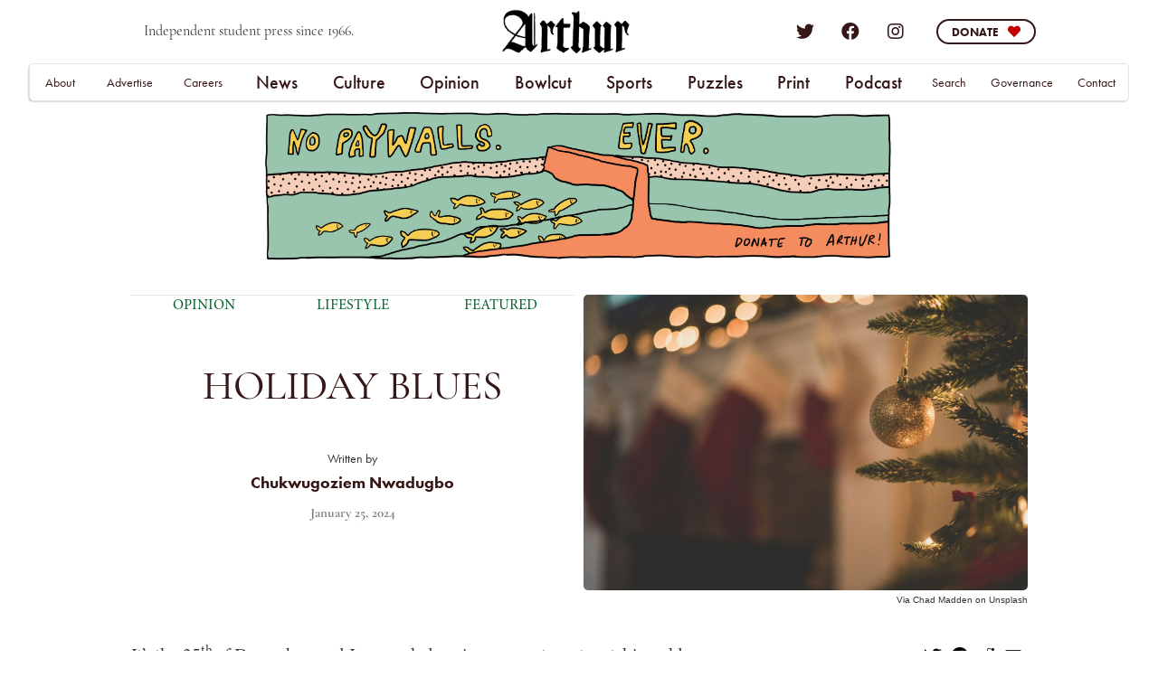

--- FILE ---
content_type: text/html; charset=utf-8
request_url: https://www.trentarthur.ca/news/holiday-blues
body_size: 16463
content:
<!DOCTYPE html><!-- Last Published: Fri Jan 30 2026 19:58:10 GMT+0000 (Coordinated Universal Time) --><html data-wf-domain="www.trentarthur.ca" data-wf-page="65cfe20094561f14a48e5d63" data-wf-site="65cfe20094561f14a48e5cfe" lang="en" data-wf-collection="65cfe20094561f14a48e5d46" data-wf-item-slug="holiday-blues"><head><meta charset="utf-8"/><title>Holiday Blues</title><meta content="Jan 25, 2024, by Chukwugoziem Nwadugbo -  - It’s the 25th of December, and I am curled up in my apartment watching old episodes of Vanderpump Rules cringing hard at the television screen. This year, I am spending Christmas alone and it’s an experience (an isolating drab one). Being an international student living in Canada, one of the cons includes not having your family with you during holidays and missing out on family rituals." name="description"/><meta content="Holiday Blues" property="og:title"/><meta content="Jan 25, 2024, by Chukwugoziem Nwadugbo -  - It’s the 25th of December, and I am curled up in my apartment watching old episodes of Vanderpump Rules cringing hard at the television screen. This year, I am spending Christmas alone and it’s an experience (an isolating drab one). Being an international student living in Canada, one of the cons includes not having your family with you during holidays and missing out on family rituals." property="og:description"/><meta content="https://cdn.prod.website-files.com/65cfe20094561f14a48e5d22/65cfe20194561f14a48e9126_chad-madden-SUTfFCAHV_A-unsplash.jpeg" property="og:image"/><meta content="Holiday Blues" property="twitter:title"/><meta content="Jan 25, 2024, by Chukwugoziem Nwadugbo -  - It’s the 25th of December, and I am curled up in my apartment watching old episodes of Vanderpump Rules cringing hard at the television screen. This year, I am spending Christmas alone and it’s an experience (an isolating drab one). Being an international student living in Canada, one of the cons includes not having your family with you during holidays and missing out on family rituals." property="twitter:description"/><meta content="https://cdn.prod.website-files.com/65cfe20094561f14a48e5d22/65cfe20194561f14a48e9126_chad-madden-SUTfFCAHV_A-unsplash.jpeg" property="twitter:image"/><meta property="og:type" content="website"/><meta content="summary_large_image" name="twitter:card"/><meta content="width=device-width, initial-scale=1" name="viewport"/><meta content="1k6paL5WsqgTntGjKRw8PaA0KUb_FiOO8BplpItIcjc" name="google-site-verification"/><link href="https://cdn.prod.website-files.com/65cfe20094561f14a48e5cfe/css/arthurnewspaper-195635d60df6940d3b99666.webflow.shared.1d2228a04.css" rel="stylesheet" type="text/css" integrity="sha384-HSIooE9JCdiLBRvO6Fz8y7oZ597+MljQrZkqIXoS1QSuEEupULp0nma75i21Xww4" crossorigin="anonymous"/><link href="https://fonts.googleapis.com" rel="preconnect"/><link href="https://fonts.gstatic.com" rel="preconnect" crossorigin="anonymous"/><script src="https://ajax.googleapis.com/ajax/libs/webfont/1.6.26/webfont.js" type="text/javascript"></script><script type="text/javascript">WebFont.load({  google: {    families: ["Lato:100,100italic,300,300italic,400,400italic,700,700italic,900,900italic","Merriweather:300,300italic,400,400italic,700,700italic,900,900italic","Lora:regular,italic,700","Oxygen:300,regular,700"]  }});</script><script src="https://use.typekit.net/wgk4hqe.js" type="text/javascript"></script><script type="text/javascript">try{Typekit.load();}catch(e){}</script><script type="text/javascript">!function(o,c){var n=c.documentElement,t=" w-mod-";n.className+=t+"js",("ontouchstart"in o||o.DocumentTouch&&c instanceof DocumentTouch)&&(n.className+=t+"touch")}(window,document);</script><link href="https://cdn.prod.website-files.com/65cfe20094561f14a48e5cfe/681b5886e7958afd71a0596f_v60_webicon.png" rel="shortcut icon" type="image/x-icon"/><link href="https://cdn.prod.website-files.com/65cfe20094561f14a48e5cfe/681b588a932391d691337b83_v60_letterhead.png" rel="apple-touch-icon"/><link href="https://www.trentarthur.ca/news/holiday-blues" rel="canonical"/><link href="rss.xml" rel="alternate" title="RSS Feed" type="application/rss+xml"/><script async="" src="https://www.googletagmanager.com/gtag/js?id=UA-168640765-1"></script><script type="text/javascript">window.dataLayer = window.dataLayer || [];function gtag(){dataLayer.push(arguments);}gtag('js', new Date());gtag('config', 'UA-168640765-1', {'anonymize_ip': false});</script><script async="" src="https://www.googletagmanager.com/gtag/js?id=G-C8JGY1T767"></script><script type="text/javascript">window.dataLayer = window.dataLayer || [];function gtag(){dataLayer.push(arguments);}gtag('set', 'developer_id.dZGVlNj', true);gtag('js', new Date());gtag('config', 'G-C8JGY1T767');</script><!-- Google Tag Manager -->
<script>(function(w,d,s,l,i){w[l]=w[l]||[];w[l].push({'gtm.start':
new Date().getTime(),event:'gtm.js'});var f=d.getElementsByTagName(s)[0],
j=d.createElement(s),dl=l!='dataLayer'?'&l='+l:'';j.async=true;j.src=
'https://www.googletagmanager.com/gtm.js?id='+i+dl;f.parentNode.insertBefore(j,f);
})(window,document,'script','dataLayer','GTM-5K87DNR');</script>
<!-- End Google Tag Manager -->

<!-- MailerLite Universal -->
<script>
    (function(w,d,e,u,f,l,n){w[f]=w[f]||function(){(w[f].q=w[f].q||[])
    .push(arguments);},l=d.createElement(e),l.async=1,l.src=u,
    n=d.getElementsByTagName(e)[0],n.parentNode.insertBefore(l,n);})
    (window,document,'script','https://assets.mailerlite.com/js/universal.js','ml');
    ml('account', '555156');
</script>
<!-- End MailerLite Universal -->

<!-- MailerLite Universal -->
<script>
    (function(w,d,e,u,f,l,n){w[f]=w[f]||function(){(w[f].q=w[f].q||[])
    .push(arguments);},l=d.createElement(e),l.async=1,l.src=u,
    n=d.getElementsByTagName(e)[0],n.parentNode.insertBefore(l,n);})
    (window,document,'script','https://assets.mailerlite.com/js/universal.js','ml');
    ml('account', '555156');
</script>
<!-- End MailerLite Universal --><style>
    .some-div-wrapper em {
        vertical-align: super;
        font-size: smaller;
    }
</style></head><body><div class="w-embed w-iframe"><!-- Google Tag Manager (noscript) -->
<noscript><iframe src="https://www.googletagmanager.com/ns.html?id=GTM-5K87DNR"
height="0" width="0" style="display:none;visibility:hidden"></iframe></noscript>
<!-- End Google Tag Manager (noscript) --></div><div data-animation="default" class="navbar-2 arthur-nav w-nav" data-easing2="ease-out-expo" data-easing="ease" data-collapse="medium" role="banner" data-no-scroll="1" data-duration="200" data-doc-height="1"><div class="section"><div class="nav-con__top w-container"></div><div class="div-container-nav-top"><div class="nav-div33"><div class="text-block">Independent student press since 1966.</div></div><nav class="nav-div33__cen"><a href="/" class="nav-logo-link w-inline-block"><img width="Auto" src="https://cdn.prod.website-files.com/65cfe20094561f14a48e5cfe/681b568687c81772d650caca_arthur_v60%20(1).png" alt="" class="nav-logo"/></a><h1 class="heading">The Arthur</h1></nav><div class="nav-div33"><div class="article-social-div-2"><a href="https://twitter.com/TrentArthur" target="_blank" class="nav-social-link twitter"></a><a href="https://www.facebook.com/ArthurNews/" target="_blank" class="nav-social-link facebook"></a><a href="https://www.instagram.com/trentarthurnews/" target="_blank" class="nav-social-link instagram"></a></div><div class="div-block-88"><a data-w-id="e8a09ec8-729c-e423-d832-fd0b221f33b9" href="/donate" target="_blank" class="bar-button-top2 w-inline-block"><div class="donate-text-top2">Donate</div><div class="heart"></div></a><link rel="prefetch" href="/donate"/></div></div><nav role="navigation" class="nav-menu-2 w-nav-menu"><div class="scroll-wrap"><div class="div-block-242"><div class="menu-block-left"><div class="hamburger-div first"></div><div class="hamburger-div last"><a href="#" class="nav-link__cen mobile">Bowlcut</a><a href="/sports" class="nav-link__cen mobile">Sports</a><div class="nav-link__cen mobile">Columns</div><a href="https://www.trentarthur.ca/tags/arthur-literary-review" class="dropdown-link-2">Arthur Literary Review</a><a href="https://www.trentarthur.ca/tags/criminality-in-peterborough-media" class="dropdown-link-2">Criminality in Peterborough Media</a><div class="nav-link__cen mobile">Trending</div><a href="https://www.trentarthur.ca/tags/covid-19" class="dropdown-link-2">COVID-19</a><a href="https://www.trentarthur.ca/tags/black-history-month" class="dropdown-link-2">Black Lives Matter</a><a href="https://www.trentarthur.ca/tags/trent-land-and-nature-areas-plan-tlnap" class="dropdown-link-2">Trent Land and Nature Area Plan (TLNAP)</a></div><div class="hamburger-div first"></div><div class="div-block-244"><div class="hamburger-div donate"><div><div class="home-list-wrapper w-dyn-list"><div role="list" class="collection-list-copy w-dyn-items"><div role="listitem" class="collectionitem-home-news-copy w-dyn-item"><div class="indie-info menu"><div class="image-wrapper home-middle"><a href="/news/sketchy-business-tuaacs-third-comedy-show-a-success" class="news-linkblock square w-inline-block"><img alt="Sketchy Business: TUAAC&#x27;s Third Comedy Show a Success" loading="lazy" src="https://cdn.prod.website-files.com/65cfe20094561f14a48e5d22/6973af19ed7434e08093eb5c_16x9_TUAAC_dancing2%20-%20Indigo%20Moran.jpg" sizes="100vw" srcset="https://cdn.prod.website-files.com/65cfe20094561f14a48e5d22/6973af19ed7434e08093eb5c_16x9_TUAAC_dancing2%20-%20Indigo%20Moran-p-500.jpg 500w, https://cdn.prod.website-files.com/65cfe20094561f14a48e5d22/6973af19ed7434e08093eb5c_16x9_TUAAC_dancing2%20-%20Indigo%20Moran-p-800.jpg 800w, https://cdn.prod.website-files.com/65cfe20094561f14a48e5d22/6973af19ed7434e08093eb5c_16x9_TUAAC_dancing2%20-%20Indigo%20Moran-p-1080.jpg 1080w, https://cdn.prod.website-files.com/65cfe20094561f14a48e5d22/6973af19ed7434e08093eb5c_16x9_TUAAC_dancing2%20-%20Indigo%20Moran-p-1600.jpg 1600w, https://cdn.prod.website-files.com/65cfe20094561f14a48e5d22/6973af19ed7434e08093eb5c_16x9_TUAAC_dancing2%20-%20Indigo%20Moran-p-2000.jpg 2000w, https://cdn.prod.website-files.com/65cfe20094561f14a48e5d22/6973af19ed7434e08093eb5c_16x9_TUAAC_dancing2%20-%20Indigo%20Moran-p-2600.jpg 2600w, https://cdn.prod.website-files.com/65cfe20094561f14a48e5d22/6973af19ed7434e08093eb5c_16x9_TUAAC_dancing2%20-%20Indigo%20Moran-p-3200.jpg 3200w, https://cdn.prod.website-files.com/65cfe20094561f14a48e5d22/6973af19ed7434e08093eb5c_16x9_TUAAC_dancing2%20-%20Indigo%20Moran.jpg 6000w" class="news-image__small"/><img alt="Sketchy Business: TUAAC&#x27;s Third Comedy Show a Success" height="" src="" loading="lazy" class="image-recrop w-dyn-bind-empty"/></a></div><div class="mobile-menu"><a href="/news/sketchy-business-tuaacs-third-comedy-show-a-success" class="podcast-heading-medium2 menu">Sketchy Business: TUAAC&#x27;s Third Comedy Show a Success</a><div class="author-div hidden-tab"><div class="text-writtenby">By</div><a href="/author/indigo-moran" class="author-link1">Indigo Moran</a><div class="text-writtenby-copy w-condition-invisible">and</div><a href="#" class="author-link1 w-dyn-bind-empty"></a></div></div></div></div><div role="listitem" class="collectionitem-home-news-copy w-dyn-item"><div class="indie-info menu"><div class="image-wrapper home-middle"><a href="/news/anne-shirley-theatre-company-presents-five-lesbians-eating-a-quiche" class="news-linkblock square w-inline-block"><img alt="Anne Shirley Theatre Company Presents: Five Lesbians Eating A Quiche" loading="lazy" src="https://cdn.prod.website-files.com/65cfe20094561f14a48e5d22/697a92aa489c36afc0de9b77_IMG_4664%20-%20Allen%20Barnier.png" sizes="100vw" srcset="https://cdn.prod.website-files.com/65cfe20094561f14a48e5d22/697a92aa489c36afc0de9b77_IMG_4664%20-%20Allen%20Barnier-p-500.png 500w, https://cdn.prod.website-files.com/65cfe20094561f14a48e5d22/697a92aa489c36afc0de9b77_IMG_4664%20-%20Allen%20Barnier-p-800.png 800w, https://cdn.prod.website-files.com/65cfe20094561f14a48e5d22/697a92aa489c36afc0de9b77_IMG_4664%20-%20Allen%20Barnier-p-1080.png 1080w, https://cdn.prod.website-files.com/65cfe20094561f14a48e5d22/697a92aa489c36afc0de9b77_IMG_4664%20-%20Allen%20Barnier.png 1440w" class="news-image__small"/><img alt="Anne Shirley Theatre Company Presents: Five Lesbians Eating A Quiche" height="" src="" loading="lazy" class="image-recrop w-dyn-bind-empty"/></a></div><div class="mobile-menu"><a href="/news/anne-shirley-theatre-company-presents-five-lesbians-eating-a-quiche" class="podcast-heading-medium2 menu">Anne Shirley Theatre Company Presents: Five Lesbians Eating A Quiche</a><div class="author-div hidden-tab"><div class="text-writtenby">By</div><a href="/author/allen-barnier" class="author-link1">Allen Barnier</a><div class="text-writtenby-copy">and</div><a href="/author/indigo-moran" class="author-link1">Indigo Moran</a></div></div></div></div></div></div></div></div></div></div><div class="div-block-183"><div class="hamburger-div first"><a href="/archive" class="nav-link__cen mobile">Search</a><a href="/news-home" class="nav-link__cen mobile">News</a><a href="/campus" class="dropdown-link-2 group">Campus</a><a href="/local" class="dropdown-link-2 group">Local</a><a href="/national-international" class="dropdown-link-2">National &amp; International</a><a href="/opinion" class="nav-link__cen mobile">Opinion</a><a href="/editorials" class="dropdown-link-2 group">Editorials</a><a href="/op-eds" class="dropdown-link-2 group">Op-Eds</a><a href="/letters" class="dropdown-link-2">Letters</a><a href="/culture" class="nav-link__cen mobile">Culture</a><a href="/arts" class="dropdown-link-2 group">Arts</a><a href="/lifestyle" class="dropdown-link-2">Lifestyle</a><a href="#" class="nav-link__cen hide-tab">Bowlcut</a><a href="/sports" class="nav-link__cen hide-tab">Sports</a></div><div class="hamburger-div last"><a href="#" class="nav-link__cen mobile">Bowlcut</a><a href="/sports" class="nav-link__cen mobile">Sports</a><div class="nav-link__cen mobile">Columns</div><a href="https://www.trentarthur.ca/tags/arthur-literary-review" class="dropdown-link-2">Arthur Literary Review</a><a href="https://www.trentarthur.ca/tags/criminality-in-peterborough-media" class="dropdown-link-2">Criminality in Peterborough Media</a><div class="nav-link__cen mobile">Trending</div><a href="https://www.trentarthur.ca/tags/covid-19" class="dropdown-link-2">COVID-19</a><a href="https://www.trentarthur.ca/tags/black-history-month" class="dropdown-link-2">Black Lives Matter</a><a href="https://www.trentarthur.ca/tags/trent-land-and-nature-areas-plan-tlnap" class="dropdown-link-2">Trent Land and Nature Area Plan (TLNAP)</a></div><div class="hamburger-div first"><a href="/podcasts" class="nav-link__cen mobile">Podcast</a><a href="https://www.trentarthur.ca/serial/growing-pains" class="dropdown-link-2 group">Growing Pains</a><a href="/xcalibur-crossword" class="dropdown-link-2 group">Xcalibur Crossword</a><a href="/trent-u-sudoku" class="dropdown-link-2 group">Trent U Sudoku</a><a href="/print" class="nav-link__cen mobile">Print</a><a href="https://www.trentarthur.ca/print/black-history-month-2021-art-zine" class="dropdown-link-2 group">Black History Month: 2021 Art Zine</a><a href="https://www.trentarthur.ca/print/zora-a-feminist-publication" class="dropdown-link-2 group">Zora Winter 2021: Resilience</a></div></div></div><div class="div-block-243 no-mobile"><div class="hamburger-div donate"><a href="/donate" class="link-block-135 w-inline-block"><img loading="lazy" src="https://cdn.prod.website-files.com/65cfe20094561f14a48e5cfe/65cfe20094561f14a48e5e1c_arthur-news-champlain-bust-head-cut-off-river.png" alt="" class="image-27"/></a><div class="div-block-88-copy"><a href="/donate" target="_blank" class="bar-button-top2 w-inline-block"><div class="donate-text-top2">Donate</div><div class="heart"></div></a><link rel="prefetch" href="/donate"/></div></div></div><div class="div-block-183 mobile-menu"><div class="div-block-243 mobile-portrait"><div class="hamburger-div donate"><a href="/donate" class="link-block-135 w-inline-block"><img loading="lazy" src="https://cdn.prod.website-files.com/65cfe20094561f14a48e5cfe/65cfe20094561f14a48e5e1c_arthur-news-champlain-bust-head-cut-off-river.png" alt="" class="image-27"/></a><div class="div-block-88-copy"><a href="/donate" target="_blank" class="bar-button-top2 w-inline-block"><div class="donate-text-top2">Donate</div><div class="heart"></div></a><link rel="prefetch" href="/donate"/></div></div></div><div class="div-block-183"><div class="hamburger-div"><div class="div-block-153 mobile-menu"><a href="/about" class="dropdown-link-2 sub">About</a><a href="/advertising" class="dropdown-link-2 sub">Advertising</a><a href="/careers" class="dropdown-link-2 sub">Careers</a><a href="/governance" class="dropdown-link-2 sub">Governance</a><a href="/contact" class="dropdown-link-2 sub">Contact</a><a href="/terms-and-conditions" class="dropdown-link-2 sub">Terms and Conditions</a></div></div></div></div></div></nav><div class="menu-button-2 w-nav-button"><div class="icon-4 w-icon-nav-menu"></div></div></div><div class="div-container-nav-bottom"><div class="nav-div33__bottom"><a id="nav-link-about" href="/about" class="nav-link__side">About</a><a id="nav-link-advertise" href="/advertising" class="nav-link__side">Advertise</a><a id="nav-link-careers" href="/careers" class="nav-link__side">Careers</a></div><div class="nav-div33__botcen"><div data-delay="0" data-hover="true" class="arthur-dropdown w-dropdown"><div class="dropdown-toggle w-dropdown-toggle"><a href="/news-home" class="nav-link__cen">News</a></div><nav class="arthur-list w-dropdown-list"><a href="/campus" class="dropdown-link-2 w-dropdown-link">Campus</a><a href="/local" class="dropdown-link-2 w-dropdown-link">Local</a><a href="/national-international" class="dropdown-link-2 w-dropdown-link">National &amp;<br/>International</a></nav></div><div data-delay="0" data-hover="true" class="arthur-dropdown w-dropdown"><div class="dropdown-toggle w-dropdown-toggle"><a href="/culture" class="nav-link__cen">Culture</a></div><nav class="arthur-list w-dropdown-list"><a href="/arts" class="dropdown-link-2 w-dropdown-link">Arts</a><a href="/lifestyle" class="dropdown-link-2 w-dropdown-link">Lifestyle</a></nav></div><div data-delay="0" data-hover="true" class="arthur-dropdown w-dropdown"><div class="dropdown-toggle w-dropdown-toggle"><a href="/opinion" class="nav-link__cen">Opinion</a></div><nav class="arthur-list w-dropdown-list"><a href="/editorials" class="dropdown-link-2 w-dropdown-link">Editorials</a><a href="/op-eds" class="dropdown-link-2 w-dropdown-link">Op-Eds</a><a href="/letters" class="dropdown-link-2 w-dropdown-link">Letters</a></nav></div><div data-delay="0" data-hover="true" class="arthur-dropdown w-dropdown"><div class="dropdown-toggle w-dropdown-toggle"><a href="/satire" class="nav-link__cen">Bowlcut</a></div><nav class="arthur-list w-dropdown-list"></nav></div><div data-delay="0" data-hover="true" class="arthur-dropdown w-dropdown"><div class="dropdown-toggle w-dropdown-toggle"><a href="/sports" class="nav-link__cen">Sports</a></div><nav class="arthur-list w-dropdown-list"></nav></div><div data-delay="0" data-hover="true" class="arthur-dropdown w-dropdown"><div class="dropdown-toggle w-dropdown-toggle"><a href="/puzzles" class="nav-link__cen">Puzzles</a></div><nav class="arthur-list w-dropdown-list"></nav></div><div data-delay="0" data-hover="true" class="arthur-dropdown w-dropdown"><div class="dropdown-toggle w-dropdown-toggle"><a href="/print" class="nav-link__cen">Print</a></div><nav class="arthur-list w-dropdown-list"></nav></div><div data-delay="0" data-hover="true" class="arthur-dropdown w-dropdown"><div class="dropdown-toggle w-dropdown-toggle"><a href="/podcasts" class="nav-link__cen">Podcast</a></div><nav class="arthur-list w-dropdown-list"></nav></div></div><div class="nav-div33__bottom"><a id="nav-link-search" href="/archive" class="nav-link__side archive">Search</a><a id="nav-link-gov" href="/governance" class="nav-link__side">Governance</a><a id="nav-link-contact" href="/contact" class="nav-link__side">Contact</a></div></div><div class="bar"><div class="bar-collection-wrapper w-dyn-list"><div role="list" class="collection-list-26 w-dyn-items"><div role="listitem" class="collection-item-31 w-dyn-item"><div class="notification-bar"><div class="bar-div"><div class="div-block-207"><div class="div-block-212"><a href="https://www.facebook.com/events/170332398150660" target="_blank" class="link-block-137 w-inline-block"><img loading="lazy" src="https://cdn.prod.website-files.com/65cfe20094561f14a48e5cfe/65cfe20094561f14a48e5e0a_Nick%2BBrazil.gif" alt="" class="image-30"/></a><div class="div-block-209 show-mobile"><div class="div-block-213"><a href="https://www.facebook.com/events/170332398150660" target="_blank" class="nav-social-link facebook-event"></a><a href="https://www.facebook.com/events/170332398150660" class="link-23">RSVP on Facebook</a></div><div class="div-block-213"><a href="https://www.twitch.tv/arthurtelevision" target="_blank" class="nav-social-link twitch-event"></a><a href="https://www.twitch.tv/arthurtelevision" class="link-23">Follow on Twitch</a></div><div class="div-block-210"><div class="div-block-211"><a href="/donate" class="donate-now">Donate Now</a></div></div></div></div><div class="div-block-208"><a data-w-id="132eab9b-2d48-e52d-772f-dc16ffa9fcec" href="#" class="bar-close w-inline-block"><div class="text-block-21">close ✕ </div></a><a href="https://www.trentarthur.ca/newsletter" target="_blank" class="bar-text">Help bestow a name upon Arthur News&#x27; new Newsletter! (See?) We need your help! Click here to see the candidates and vote for your favourite!</a><h1 class="heading-12 hide-mobile">Independent Journalism—Now More Than Ever.<br/></h1><p class="paragraph-2 hide-mobile-first"><em>Arthur </em>is making our Twitch livestream debut on <strong>April 1st, 2021, at 8:00pm</strong> with our <strong>First Annual Fundraiser and Telethon!</strong> Over the upcoming days, we are aiming to hit our 2021 fundraising goal of <em>$10,000</em>. </p><p class="paragraph-2 hide-mobile">Your money goes to:<br/>•Good paying jobs for content creators<br/>•Year-round operation<br/>•New tech for content production<br/>•The freedom to remain independent</p><div class="div-block-209 hide-mobile"><a href="https://www.facebook.com/events/170332398150660" target="_blank" class="nav-social-link facebook-event"></a><a href="https://www.facebook.com/events/170332398150660" target="_blank" class="link-23">RSVP on Facebook</a><a href="https://www.twitch.tv/arthurtelevision" target="_blank" class="nav-social-link twitch-event"></a><a href="https://www.twitch.tv/arthurtelevision" target="_blank" class="link-23">Follow on Twitch</a><div class="div-block-210"><div class="div-block-211"><a href="/donate" class="donate-now">Donate Now</a><link rel="prerender" href="/donate"/></div></div></div></div></div><div class="div-block-209 hide-desk"><a href="https://www.facebook.com/events/170332398150660" target="_blank" class="nav-social-link facebook-event"></a><a href="https://www.facebook.com/events/170332398150660" class="link-23">RSVP on Facebook</a><a href="https://www.twitch.tv/arthurtelevision" target="_blank" class="nav-social-link twitch-event"></a><a href="https://www.twitch.tv/arthurtelevision" class="link-23">Follow on Twitch</a><div class="div-block-210"><div class="div-block-211"><a href="#" class="donate-now">Donate Now</a></div></div></div><a href="#" class="bar-button w-inline-block"><div class="text-block-22">Donate</div><div class="heart"></div></a><div class="bar-number">0</div></div></div></div></div></div></div></div></div><div data-collapse="tiny" data-animation="over-right" data-duration="400" data-ix="navbar" data-easing="ease" data-easing2="ease" role="banner" class="navbar w-nav"><div class="w-container"><a href="/" class="logo w-nav-brand"><img src="https://cdn.prod.website-files.com/65cfe20094561f14a48e5cfe/65cfe20094561f14a48e5d39_arthur%20logo.jpg" width="39" alt="" class="image"/></a><nav role="navigation" class="nav-menu w-nav-menu"><a href="/" class="nav-link w-nav-link">Home</a><a href="/section" class="nav-link w-nav-link">Categories</a><a href="/about" class="nav-link w-nav-link">About</a><a href="/contact" class="nav-link w-nav-link">Contact</a><a href="#" class="close-x w-hidden-main w-hidden-medium w-hidden-small">×</a></nav><div class="menu-button w-hidden-main w-hidden-medium w-hidden-small w-clearfix w-nav-button"><div class="menu-icon w-icon-nav-menu"></div><div class="menu-link">MENU</div></div></div></div><div class="section-8-copy"><div class="div-container__ad-banner"><div class="collection-list-wrapper-40 w-dyn-list"><div role="list" class="w-dyn-items"><div role="listitem" class="ad-rec-article w-dyn-item"><a href="#" class="ad-bannder-linkblock _56summer w-inline-block"><img loading="eager" alt="Trent Radio RPM" src="https://cdn.prod.website-files.com/65cfe20094561f14a48e5d22/696aa0384293dc6d0c6768aa_Trent%20Radio%202026%20RPM%20Arthur%20Web%201.png" class="image-19"/></a></div><div role="listitem" class="ad-rec-article w-dyn-item"><a href="https://reframefilmfestival.ca/" target="_blank" class="ad-bannder-linkblock _56summer w-inline-block"><img loading="eager" alt="ReFrame Film Festival 2026" src="https://cdn.prod.website-files.com/65cfe20094561f14a48e5d22/695fcf946d274c9896aee519_AD_1350x200_V2.png" class="image-19"/></a><link rel="prefetch" href="https://reframefilmfestival.ca/"/></div><div role="listitem" class="ad-rec-article w-dyn-item"><a href="mailto:ucafaro@laurentian.ca" target="_blank" class="ad-bannder-linkblock _56summer w-inline-block"><img loading="eager" alt="Ursula Cafaro" src="https://cdn.prod.website-files.com/65cfe20094561f14a48e5d22/692e0c61b91b3bed4d01b1a5_Arthur%20Banner%20online%20Ad%20Women%20Returning%20To%20Education%20Poster%20-%20UCafaro%20(1).png" class="image-19"/></a><link rel="prefetch" href="mailto:ucafaro@laurentian.ca"/></div><div role="listitem" class="ad-rec-article w-dyn-item"><a href="http://www.severncourt.ca/" target="_blank" class="ad-bannder-linkblock _56summer w-inline-block"><img loading="eager" alt="Severn Court 2025" src="https://cdn.prod.website-files.com/65cfe20094561f14a48e5d22/6893a184aa521f286e551652_Severn%20Court%20Trent%20Newspaper%20online%20ads-02.png" class="image-19"/></a><link rel="prefetch" href="http://www.severncourt.ca/"/></div><div role="listitem" class="ad-rec-article w-dyn-item"><a href="https://takecoverbooks.ca/" target="_blank" class="ad-bannder-linkblock _56summer w-inline-block"><img loading="eager" alt="Take Cover Books" src="https://cdn.prod.website-files.com/65cfe20094561f14a48e5d22/688a33ec2585c9055c92508b_TCB-Banner-Ad-(1350x200).jpg" class="image-19"/></a><link rel="prefetch" href="https://takecoverbooks.ca/"/></div><div role="listitem" class="ad-rec-article w-dyn-item"><a href="https://www.trentarthur.ca//donate" target="_blank" class="ad-bannder-linkblock _56summer w-inline-block"><img loading="eager" alt="Arthur News School of Fish" src="https://cdn.prod.website-files.com/65cfe20094561f14a48e5d22/65cfe20194561f14a48e8963_NoPaywalls_new.png" class="image-19"/></a><link rel="prefetch" href="https://www.trentarthur.ca//donate"/></div></div></div></div></div><div class="section-60p__hero"><div class="article-hero__container"><div class="article-div__hero"><div class="collection-list-wrapper-9 phone w-dyn-list"><div role="list" class="collection-list-6 w-dyn-items"><div role="listitem" class="collection-item-11 w-dyn-item"><a href="https://www.trentarthur.ca/opinion" class="section-link">Opinion</a></div><div role="listitem" class="collection-item-11 w-dyn-item"><a href="https://www.trentarthur.ca/lifestyle" class="section-link">Lifestyle</a></div><div role="listitem" class="collection-item-11 w-dyn-item"><a href="https://www.trentarthur.ca/" class="section-link">Featured</a></div></div></div><div class="article-imagewrapper-embed"><div class="article-linkblock"><img loading="lazy" height="" alt="" src="https://cdn.prod.website-files.com/65cfe20094561f14a48e5d22/65cfe20194561f14a48e9126_chad-madden-SUTfFCAHV_A-unsplash.jpeg" sizes="100vw" srcset="https://cdn.prod.website-files.com/65cfe20094561f14a48e5d22/65cfe20194561f14a48e9126_chad-madden-SUTfFCAHV_A-unsplash-p-500.jpeg 500w, https://cdn.prod.website-files.com/65cfe20094561f14a48e5d22/65cfe20194561f14a48e9126_chad-madden-SUTfFCAHV_A-unsplash-p-800.jpeg 800w, https://cdn.prod.website-files.com/65cfe20094561f14a48e5d22/65cfe20194561f14a48e9126_chad-madden-SUTfFCAHV_A-unsplash-p-1080.jpeg 1080w, https://cdn.prod.website-files.com/65cfe20094561f14a48e5d22/65cfe20194561f14a48e9126_chad-madden-SUTfFCAHV_A-unsplash-p-1600.jpeg 1600w, https://cdn.prod.website-files.com/65cfe20094561f14a48e5d22/65cfe20194561f14a48e9126_chad-madden-SUTfFCAHV_A-unsplash.jpeg 1920w" class="article-image__embed"/><div class="text-block-9">Via Chad Madden on Unsplash</div></div></div><h1 class="blog-post-title">Holiday Blues</h1><div class="author-writtenby">Written by </div><a href="/author/chukwugoziem-nwadugbo" target="_blank" class="author-link1 article">Chukwugoziem Nwadugbo</a><div class="author-writtenby and w-condition-invisible">and</div><a href="#" class="author-link1 article w-condition-invisible w-dyn-bind-empty"></a><div class="author-writtenby and w-condition-invisible">and</div><a href="#" class="author-link1 article w-condition-invisible w-dyn-bind-empty"></a><div class="blog-date">January 25, 2024</div><div class="blog-post pre w-condition-invisible w-dyn-bind-empty w-richtext"></div></div><div class="article-imagewrapper"><div class="article-linkblock"><img loading="lazy" height="" alt="Holiday Blues" src="https://cdn.prod.website-files.com/65cfe20094561f14a48e5d22/65cfe20194561f14a48e9126_chad-madden-SUTfFCAHV_A-unsplash.jpeg" sizes="100vw" srcset="https://cdn.prod.website-files.com/65cfe20094561f14a48e5d22/65cfe20194561f14a48e9126_chad-madden-SUTfFCAHV_A-unsplash-p-500.jpeg 500w, https://cdn.prod.website-files.com/65cfe20094561f14a48e5d22/65cfe20194561f14a48e9126_chad-madden-SUTfFCAHV_A-unsplash-p-800.jpeg 800w, https://cdn.prod.website-files.com/65cfe20094561f14a48e5d22/65cfe20194561f14a48e9126_chad-madden-SUTfFCAHV_A-unsplash-p-1080.jpeg 1080w, https://cdn.prod.website-files.com/65cfe20094561f14a48e5d22/65cfe20194561f14a48e9126_chad-madden-SUTfFCAHV_A-unsplash-p-1600.jpeg 1600w, https://cdn.prod.website-files.com/65cfe20094561f14a48e5d22/65cfe20194561f14a48e9126_chad-madden-SUTfFCAHV_A-unsplash.jpeg 1920w" class="article-image__large"/><div class="text-block-9">Via Chad Madden on Unsplash</div></div></div></div><div class="div-container__article-post"><div class="article-div__rtf article"><div class="blog-post w-richtext"><p>It’s the 25<sup>th </sup>of December, and I am curled up in my apartment watching old episodes of <em>Vanderpump Rules </em>cringing hard at the television screen. This year, I am spending Christmas alone and it’s an experience (an isolating drab one). Being an international student living in Canada, one of the cons includes not having your family with you during holidays and missing out on family rituals.</p><p>Because I am missing out on this, I want to reminisce on what Christmas looked like for me years ago when I last spent it with my extended family in Nigeria. Christmas has always been a family event where everyone, aunties from far away states and countries, cousins you have not seen for years and kids you never knew about come together. It’s usually the time you meet the seven kids your uncle has that no one knew about before.</p><p>Because we lived in a state where there was a brewery, two days before the 25<sup>th</sup>, my parents would go there to buy crates of drinks and boxes of wine for the crowd of people that they were expecting. As a kid, they typically would not let us have more than one drink, and would choose what type of soda you would drink. On Christmas day though, the adults allow the kids to have as many drinks of their choice as they like. </p><p>Cooking is also another core part of celebrating Christmas in my family. The night before Christmas, the women and kids in the family would start prepping for all the meals that would be cooked the next day with loud music playing in the background. The next day at the crack of dawn, the women would already be outside cooking before the rest of the house wakes up, so you’re getting up to the sweet aroma of your favorite food cooking. I like to hang around acting like I’m helping out because I’d probably get yelled at if I was lazing around (the yelling is pretty much tradition anyway). The rest of the day would typically be spent eating, listening to music, avoiding adults and trying to drink as much soda as possible because the next time you would be able to do this would be next year.</p><p>The interesting thing about this cooking tradition is that most of it is done for the people coming to visit you, and not necessarily for the family. It is expected that you would go visiting and people would come visiting, resulting in a weird food exchange but it’s cute. The most beautiful part of this practice is that food is given to everyone regardless of if the family knows you or not, emphasizing the value of community to us. It’s also a way to look out for underprivileged people in surrounding communities.</p><p>To think of it now, Christmas is barely about the birth of Jesus even though ours is a very Christian household. It feels so much like a family reunion, a massive family celebration, and this is why it is difficult to be away from home during the festive period. It is like missing out on core experiences and the stark difference between the way I have celebrated Christmas this year and how I would when I was younger increases the isolating feeling. </p><p>It is never always this big of a celebration—in some years it’s just my parents and brothers—and while the celebration is not massive on the same scale, the practices remain the same. The trip to the brewery, the cooking, hosting, and food exchange are still core features of the holidays.</p><p>But this experience is not unique to me, so many other international students and immigrants can attest to experiencing this isolating feeling which is usually heightened during the festive period. Community is a major feature of non-western countries, such that you’re always surrounded with people from extended families to neighbors and family friends. The individualistic feature of the western world is so foreign to me as a Nigerian, escalating the feelings of isolation and loneliness. </p><p>Of course, people make their tiny little communities when they immigrate to new places, but it can never replicate the community that you grow up in. Me and my friends made plans to replicate what we would do with our families in Nigeria. We cooked a big bowl of jollof rice, plantain and chicken, had some drinks and hung out. It felt good until we decided to go out and almost everywhere was closed or empty and the familiar feelings of dissatisfaction, isolation and loneliness set in.</p><p>I guess this is geared towards everyone that feels this type of isolation during the holidays for whatever reasons there might be some type of satisfaction knowing that there are others who resonate with your experience, and this is a reminder that you are not alone. Pop that bottle of wine and watch a horrible TV show (I personally recommend a reality TV show) if you don’t have plans. Don’t dwell on your negative feelings, facetime your family and spend time your friends and/or chosen family.</p><p>‍</p><p>. </p><p>‍</p></div></div><div class="article-div__adspace"><div class="div-block-128"><div class="article-social-div"><div class="side-small-heading article">Share</div><a href="#" class="article-share-button w-inline-block"><div class="w-embed"><a onclick="window.open(this.href, 'twitter-share','width=620,height=400');return false;"
class="social-link twitter"
href="http://twitter.com/share?url=http://trentarthur.ca/news/holiday-blues
&text=Holiday Blues&via=TrentArthur">
		<div>&#xf099;</div>
</a></div></a><a href="#" class="article-share-button w-inline-block"><div class="w-embed"><a onclick="window.open(this.href, 'twitter-share','width=580,height=620');return false;"
class="social-link facebook"
href="https://www.facebook.com/sharer/sharer.php?u=http://trentarthur.ca/news/holiday-blues">
		<div>&#xf09a;</div>
</a></div></a><a href="#" class="article-share-button w-inline-block"><div class="w-embed"><a onclick="window.open(this.href, 'twitter-share','width=580,height=620');return false;"
class="social-link reddit"
href="https://reddit.com/submit?url=http://trentarthur.ca/news/holiday-blues
&title=Holiday Blues">
		<div>&#xf281;</div>
</a></div></a><a href="#" class="article-share-button w-inline-block"><div class="html-embed-5 w-embed"><a onclick="window.open(this.href, 'twitter-share','width=580,height=620');return false;"
class="social-link email"
href="mailto:?subject=Holiday Blues&body=http://trentarthur.ca/news/holiday-blues">
		<div>&#xf0e0;</div>
</a></div></a></div></div><div class="div-block-127 sponsored"><div class="side-small-heading">Sponsored</div></div><div class="ad1wrapper w-dyn-list"><div role="list" class="w-dyn-items"><div role="listitem" class="ad-sq-article w-dyn-item"><a href="#" class="article-ad-block w-inline-block"><img loading="eager" alt="Trent Radio RPM" src="https://cdn.prod.website-files.com/65cfe20094561f14a48e5d22/696aa03d4293dc6d0c676954_Trent%20Radio%202026%20RPM%20Arthur%20Web%202.png" class="image-16"/></a></div><div role="listitem" class="ad-sq-article w-dyn-item"><a href="https://reframefilmfestival.ca/" target="_blank" class="article-ad-block w-inline-block"><img loading="eager" alt="ReFrame Film Festival 2026" src="https://cdn.prod.website-files.com/65cfe20094561f14a48e5d22/695fcfa6c9026e664f22ef17_AD_1600x1600_V2.png" class="image-16"/></a><link rel="prefetch" href="https://reframefilmfestival.ca/"/></div><div role="listitem" class="ad-sq-article w-dyn-item"><a href="mailto:ucafaro@laurentian.ca" target="_blank" class="article-ad-block w-inline-block"><img loading="eager" alt="Ursula Cafaro" src="https://cdn.prod.website-files.com/65cfe20094561f14a48e5d22/692e0d801ad137d258d60687_Ursula%20Square.png" class="image-16"/></a><link rel="prefetch" href="mailto:ucafaro@laurentian.ca"/></div><div role="listitem" class="ad-sq-article w-dyn-item"><a href="http://www.severncourt.ca/" target="_blank" class="article-ad-block w-inline-block"><img loading="eager" alt="Severn Court 2025" src="https://cdn.prod.website-files.com/65cfe20094561f14a48e5d22/6893932bb6b4a052e5ca26ad_Severn-Court-Trent-800x800-Ad-Fall-2025.jpg" class="image-16"/></a><link rel="prefetch" href="http://www.severncourt.ca/"/></div><div role="listitem" class="ad-sq-article w-dyn-item"><a href="https://takecoverbooks.ca/" target="_blank" class="article-ad-block w-inline-block"><img loading="eager" alt="Take Cover Books" src="https://cdn.prod.website-files.com/65cfe20094561f14a48e5d22/688a33ef951f3cc13669fc69_TCB-Banner-Ad-(800x800).jpg" class="image-16"/></a><link rel="prefetch" href="https://takecoverbooks.ca/"/></div><div role="listitem" class="ad-sq-article w-dyn-item"><a href="https://www.trentarthur.ca//donate" target="_blank" class="article-ad-block w-inline-block"><img loading="eager" alt="Arthur News School of Fish" src="https://cdn.prod.website-files.com/65cfe20094561f14a48e5d22/65cfe20194561f14a48e8964_arthur%20school.png" class="image-16"/></a><link rel="prefetch" href="https://www.trentarthur.ca//donate"/></div></div></div></div></div><div class="article-container"><div class="article-div__rtf"><div class="volume-tags"><a href="/serial/arthur-newspaper-volume-58" class="volume-link">Arthur Newspaper: Volume 58</a><div class="article-tags"><h1 class="article-archived-under"></h1><div class="tags-collection w-dyn-list"><div role="list" class="article-tags-list mobile-centre w-dyn-items"><div role="listitem" class="tags-item w-dyn-item"><a href="/tags/holidays" class="tags-link__headline">holidays</a></div><div role="listitem" class="tags-item w-dyn-item"><a href="/tags/international-students" class="tags-link__headline">International Students</a></div></div></div></div></div></div><div class="article-div__rtf"><h5>Written By</h5><div class="article-footer-author-div"><div class="author-collection-wrapper w-dyn-list"><div role="list" class="author-collection-list w-dyn-items"><div role="listitem" class="article-author-item w-dyn-item"><a href="/author/chukwugoziem-nwadugbo" class="article-author-linkblock w-inline-block"><img loading="lazy" alt="" src="https://cdn.prod.website-files.com/65cfe20094561f14a48e5d22/65cfe20194561f14a48e908a_IMG_6524.jpg" sizes="100vw" srcset="https://cdn.prod.website-files.com/65cfe20094561f14a48e5d22/65cfe20194561f14a48e908a_IMG_6524-p-500.jpg 500w, https://cdn.prod.website-files.com/65cfe20094561f14a48e5d22/65cfe20194561f14a48e908a_IMG_6524-p-800.jpg 800w, https://cdn.prod.website-files.com/65cfe20094561f14a48e5d22/65cfe20194561f14a48e908a_IMG_6524-p-1080.jpg 1080w, https://cdn.prod.website-files.com/65cfe20094561f14a48e5d22/65cfe20194561f14a48e908a_IMG_6524-p-1600.jpg 1600w, https://cdn.prod.website-files.com/65cfe20094561f14a48e5d22/65cfe20194561f14a48e908a_IMG_6524.jpg 1840w" class="author-image"/></a><div class="div-block-224"><div class="article-author-writtenby"><a href="/author/chukwugoziem-nwadugbo" class="article-authorlink">Chukwugoziem Nwadugbo</a></div></div></div></div></div></div></div><div class="div-block-128 mobile"><div class="side-small-heading">Share</div><div class="article-social-div bottom"><a href="#" class="article-share-button w-inline-block"><div class="w-embed"><a onclick="window.open(this.href, 'twitter-share','width=620,height=400');return false;"
class="social-link twitter"
href="http://twitter.com/share?url=http://trentarthur.ca/news/holiday-blues
&text=Holiday Blues&via=TrentArthur">
		<div>&#xf099;</div>
</a></div></a><a href="#" class="article-share-button w-inline-block"><div class="w-embed"><a onclick="window.open(this.href, 'twitter-share','width=580,height=620');return false;"
class="social-link facebook"
href="https://www.facebook.com/sharer/sharer.php?u=http://trentarthur.ca/news/holiday-blues">
		<div>&#xf09a;</div>
</a></div></a><a href="#" class="article-share-button w-inline-block"><div class="w-embed"><a onclick="window.open(this.href, 'twitter-share','width=580,height=620');return false;"
class="social-link reddit"
href="https://reddit.com/submit?url=http://trentarthur.ca/news/holiday-blues
&title=Holiday Blues">
		<div>&#xf281;</div>
</a></div></a><a href="#" class="article-share-button w-inline-block"><div class="html-embed-5 w-embed"><a onclick="window.open(this.href, 'twitter-share','width=580,height=620');return false;"
class="social-link email"
href="mailto:?subject=Holiday Blues&body=http://trentarthur.ca/news/holiday-blues">
		<div>&#xf0e0;</div>
</a></div></a></div></div></div></div><div class="article-container ad2 w-container"><div class="article-div__adspace second"><div class="div-block-127"><div class="side-small-heading">Sponsored</div></div><div class="w-dyn-list"><div role="list" class="w-dyn-items"><div role="listitem" class="ad-sq-article w-dyn-item"><a href="#" class="article-ad-block w-inline-block"><img loading="lazy" alt="Trent Radio RPM" src="https://cdn.prod.website-files.com/65cfe20094561f14a48e5d22/696aa03d4293dc6d0c676954_Trent%20Radio%202026%20RPM%20Arthur%20Web%202.png" sizes="(max-width: 767px) 100vw, (max-width: 991px) 727.4140625px, 939.9375px" srcset="https://cdn.prod.website-files.com/65cfe20094561f14a48e5d22/696aa03d4293dc6d0c676954_Trent%20Radio%202026%20RPM%20Arthur%20Web%202-p-500.png 500w, https://cdn.prod.website-files.com/65cfe20094561f14a48e5d22/696aa03d4293dc6d0c676954_Trent%20Radio%202026%20RPM%20Arthur%20Web%202-p-800.png 800w, https://cdn.prod.website-files.com/65cfe20094561f14a48e5d22/696aa03d4293dc6d0c676954_Trent%20Radio%202026%20RPM%20Arthur%20Web%202-p-1080.png 1080w, https://cdn.prod.website-files.com/65cfe20094561f14a48e5d22/696aa03d4293dc6d0c676954_Trent%20Radio%202026%20RPM%20Arthur%20Web%202.png 1600w" class="image-16"/></a></div><div role="listitem" class="ad-sq-article w-dyn-item"><a href="https://reframefilmfestival.ca/" class="article-ad-block w-inline-block"><img loading="lazy" alt="ReFrame Film Festival 2026" src="https://cdn.prod.website-files.com/65cfe20094561f14a48e5d22/695fcfa6c9026e664f22ef17_AD_1600x1600_V2.png" sizes="(max-width: 767px) 100vw, (max-width: 991px) 727.4140625px, 939.9375px" srcset="https://cdn.prod.website-files.com/65cfe20094561f14a48e5d22/695fcfa6c9026e664f22ef17_AD_1600x1600_V2-p-500.png 500w, https://cdn.prod.website-files.com/65cfe20094561f14a48e5d22/695fcfa6c9026e664f22ef17_AD_1600x1600_V2-p-800.png 800w, https://cdn.prod.website-files.com/65cfe20094561f14a48e5d22/695fcfa6c9026e664f22ef17_AD_1600x1600_V2-p-1080.png 1080w, https://cdn.prod.website-files.com/65cfe20094561f14a48e5d22/695fcfa6c9026e664f22ef17_AD_1600x1600_V2.png 1600w" class="image-16"/></a></div><div role="listitem" class="ad-sq-article w-dyn-item"><a href="mailto:ucafaro@laurentian.ca" class="article-ad-block w-inline-block"><img loading="lazy" alt="Ursula Cafaro" src="https://cdn.prod.website-files.com/65cfe20094561f14a48e5d22/692e0d801ad137d258d60687_Ursula%20Square.png" sizes="(max-width: 767px) 100vw, (max-width: 991px) 727.4140625px, 939.9375px" srcset="https://cdn.prod.website-files.com/65cfe20094561f14a48e5d22/692e0d801ad137d258d60687_Ursula%20Square-p-500.png 500w, https://cdn.prod.website-files.com/65cfe20094561f14a48e5d22/692e0d801ad137d258d60687_Ursula%20Square-p-800.png 800w, https://cdn.prod.website-files.com/65cfe20094561f14a48e5d22/692e0d801ad137d258d60687_Ursula%20Square-p-1080.png 1080w, https://cdn.prod.website-files.com/65cfe20094561f14a48e5d22/692e0d801ad137d258d60687_Ursula%20Square.png 1600w" class="image-16"/></a></div><div role="listitem" class="ad-sq-article w-dyn-item"><a href="http://www.severncourt.ca/" class="article-ad-block w-inline-block"><img loading="lazy" alt="Severn Court 2025" src="https://cdn.prod.website-files.com/65cfe20094561f14a48e5d22/6893932bb6b4a052e5ca26ad_Severn-Court-Trent-800x800-Ad-Fall-2025.jpg" sizes="(max-width: 767px) 100vw, (max-width: 991px) 727.4140625px, 939.9375px" srcset="https://cdn.prod.website-files.com/65cfe20094561f14a48e5d22/6893932bb6b4a052e5ca26ad_Severn-Court-Trent-800x800-Ad-Fall-2025-p-500.jpg 500w, https://cdn.prod.website-files.com/65cfe20094561f14a48e5d22/6893932bb6b4a052e5ca26ad_Severn-Court-Trent-800x800-Ad-Fall-2025.jpg 800w" class="image-16"/></a></div><div role="listitem" class="ad-sq-article w-dyn-item"><a href="https://takecoverbooks.ca/" class="article-ad-block w-inline-block"><img loading="lazy" alt="Take Cover Books" src="https://cdn.prod.website-files.com/65cfe20094561f14a48e5d22/688a33ef951f3cc13669fc69_TCB-Banner-Ad-(800x800).jpg" sizes="(max-width: 767px) 100vw, (max-width: 991px) 727.4140625px, 939.9375px" srcset="https://cdn.prod.website-files.com/65cfe20094561f14a48e5d22/688a33ef951f3cc13669fc69_TCB-Banner-Ad-(800x800)-p-500.jpg 500w, https://cdn.prod.website-files.com/65cfe20094561f14a48e5d22/688a33ef951f3cc13669fc69_TCB-Banner-Ad-(800x800).jpg 800w" class="image-16"/></a></div><div role="listitem" class="ad-sq-article w-dyn-item"><a href="https://www.trentarthur.ca//donate" class="article-ad-block w-inline-block"><img loading="lazy" alt="Arthur News School of Fish" src="https://cdn.prod.website-files.com/65cfe20094561f14a48e5d22/65cfe20194561f14a48e8964_arthur%20school.png" sizes="(max-width: 767px) 100vw, (max-width: 991px) 727.4140625px, 939.9375px" srcset="https://cdn.prod.website-files.com/65cfe20094561f14a48e5d22/65cfe20194561f14a48e8964_School_new-p-500.png 500w, https://cdn.prod.website-files.com/65cfe20094561f14a48e5d22/65cfe20194561f14a48e8964_School_new-p-800.png 800w, https://cdn.prod.website-files.com/65cfe20094561f14a48e5d22/65cfe20194561f14a48e8964_School_new-p-1080.png 1080w, https://cdn.prod.website-files.com/65cfe20094561f14a48e5d22/65cfe20194561f14a48e8964_School_new-p-1600.png 1600w, https://cdn.prod.website-files.com/65cfe20094561f14a48e5d22/65cfe20194561f14a48e8964_School_new-p-2000.png 2000w, https://cdn.prod.website-files.com/65cfe20094561f14a48e5d22/65cfe20194561f14a48e8964_School_new-p-2600.png 2600w, https://cdn.prod.website-files.com/65cfe20094561f14a48e5d22/65cfe20194561f14a48e8964_arthur%20school.png 2839w" class="image-16"/></a></div></div></div></div></div><div class="section-10"><div class="div-block-158"><div class="podcast-block"><div class="articles-pag w-dyn-list"><div role="list" class="tag-collection-list w-dyn-items"><div role="listitem" class="w-dyn-item"><div class="article-podcast"><div class="indie-heading-cell"></div><div class="article-podcast-image"><div class="podcast-main-picture"><div class="image-wrapper__large"><a href="/podcast/s3-e3-louanne-talks-about-various-philosophers" target="_blank" class="zine-linkblock-copy w-inline-block"><img loading="lazy" alt="" src="https://cdn.prod.website-files.com/65cfe20094561f14a48e5d22/6908f4697d0805f3d349d632_RFASeason3%20Spotify%20Cover%20(1).jpg" class="image-15-copy"/></a></div></div></div><a href="#" class="article-heading__smallest-cell">Podcast</a><div class="div-block-97"><div class="podcast-title article"><a href="/podcast/s3-e3-louanne-talks-about-various-philosophers" target="_blank" class="podcast-heading-medium2 purple-article w-dyn-bind-empty"></a><a href="/podcast/s3-e3-louanne-talks-about-various-philosophers" target="_blank" class="podcast-heading-medium2 article">S3 E3: Louanne Talks About Various Philosophers</a></div></div></div></div></div></div></div><div class="indie-block print-article"><div class="w-dyn-list"><div role="list" class="w-dyn-items"><div role="listitem" class="collection-item-34 w-dyn-item"><div class="print-div article"><img loading="lazy" alt="" src="https://cdn.prod.website-files.com/65cfe20094561f14a48e5d22/693876f3e294511c20cfbc53_Issue3_WEB_01.jpg" class="image-15"/></div><div class="indie-heading-cell zine"><a href="/print/volume-60-issue-3" class="article-heading__smallest-cell">Volume 60, Issue 3</a></div></div></div><div role="navigation" aria-label="List" class="w-pagination-wrapper"></div></div><div class="div-block-107 article"><div class="collection-list-wrapper-33 w-dyn-list"><div role="list" class="collection-list-23 w-dyn-items"><div role="listitem" class="collection-item-34-copy w-dyn-item"><div class="print-div"><div class="print-home w-embed w-iframe"><iframe frameborder="0"  width="100%" height="100%" src="https://online.flowpaper.com/78900762/20200901ArthurV55Issue0September/#PreviewMode=Miniature" scrolling="no" marginwidth="0" marginheight="0" allowFullScreen></iframe></div></div></div></div><div role="navigation" aria-label="List" class="w-pagination-wrapper"></div></div></div></div><div class="email-div article"><div class="form-block w-form"><div class="mini-header__tags subscribe-article"><a href="/arts" class="podcast-heading-medium2-copy">Subscribe to Arthur&#x27;s Newsletter</a></div><form id="email-form" name="email-form" data-name="Email Form" action="https://trentarthur.us2.list-manage.com/subscribe/post?u=3a6f7d79342d84dd1d4a8cd1a&amp;amp;id=3e258b785d" method="post" class="subscribe-article" data-wf-page-id="65cfe20094561f14a48e5d63" data-wf-element-id="accc4696-9dd7-4f29-9073-f589156fad17"><label for="NAME-4" class="email-link1">Name</label><input class="email-text-field w-input" maxlength="256" name="NAME" data-name="NAME" placeholder="" type="text" id="NAME-4"/><label for="Email-Address" class="email-link1">Email Address</label><input class="email-text-field w-input" maxlength="256" name="Email-Address" data-name="Email Address" placeholder="" type="email" id="Email-Address" required=""/><input type="submit" data-wait="Please wait..." class="search-button email w-button" value="Submit"/></form><div class="success-message-3 w-form-done"><div class="text-block-31">Thank you! Your submission has been received!</div></div><div class="w-form-fail"><div class="text-block-32">Oops! Something went wrong while submitting the form.</div></div></div></div></div></div><div class="section-60p article-footer"><div class="div-container__article-links"><div class="indie-block article"><div class="collection-list-wrapper-14 w-dyn-list"><div role="list" class="collection-list w-dyn-items"><div role="listitem" class="new-collection w-dyn-item"><div class="indie-heading-cell"><a href="/news/peterborough-humane-society-launches-year-end-fundraiser" class="article-heading__smallest-cell">Related </a></div><div class="indie-block-inner"><div class="indie-image-wrapper"><a href="/news/peterborough-humane-society-launches-year-end-fundraiser" class="news-linkblock w-inline-block"><img loading="lazy" height="" alt="" src="https://cdn.prod.website-files.com/65cfe20094561f14a48e5d22/69556875743ead17f383fb38_maggie_phs.png" class="news-image__large"/><img loading="lazy" height="" alt="" src="" class="image-recrop w-condition-invisible w-dyn-bind-empty"/></a></div><div class="indie-info"><a href="/news/peterborough-humane-society-launches-year-end-fundraiser" class="podcast-heading-medium2 indie">Peterborough Humane Society Launches Year-End Fundraiser</a><div class="author-div"><div class="text-writtenby">By</div><a href="/author/jonny-milton" class="author-link1">Jonny Milton</a><div class="text-writtenby-copy w-condition-invisible">and</div><a href="#" class="author-link1 w-dyn-bind-empty"></a></div></div></div></div></div></div></div><div class="indie-block-grey article"><div class="indie-heading-cell inline"><a href="/author/chukwugoziem-nwadugbo" class="article-heading__smallest-cell inline">From </a><a href="/author/chukwugoziem-nwadugbo" class="article-heading__smallest-cell inline-name">Chukwugoziem Nwadugbo</a></div><div class="collection-list-wrapper-14 w-dyn-list"><div role="list" class="collection-list w-dyn-items"><div role="listitem" class="new-collection w-dyn-item"><div class="indie-block-inner"><div class="indie-image-wrapper"><a href="/news/womens-history-month-and-the-overlooked-intersections-of-race-and-femininity-in-canada" class="news-linkblock w-inline-block"><img loading="lazy" height="" alt="" src="https://cdn.prod.website-files.com/65cfe20094561f14a48e5d22/65cfe20194561f14a48e909e_Women%27s%20History%20Month%20Through%20Her%20Lens.png" class="news-image__large"/><img loading="lazy" height="" alt="" src="" class="image-recrop w-condition-invisible w-dyn-bind-empty"/></a></div><div class="indie-info"><a href="/news/womens-history-month-and-the-overlooked-intersections-of-race-and-femininity-in-canada" class="podcast-heading-medium2 indie">Women&#x27;s History Month and the Overlooked Intersections of Race and Femininity in Canada</a><div class="author-div"><div class="text-writtenby">By</div><a href="/author/chukwugoziem-nwadugbo" class="author-link1">Chukwugoziem Nwadugbo</a><div class="text-writtenby-copy w-condition-invisible">and</div><a href="#" class="author-link1 w-dyn-bind-empty"></a></div></div></div></div></div></div></div><div class="indie-block article"><div class="collection-list-wrapper-14 w-dyn-list"><div role="list" class="collection-list w-dyn-items"><div role="listitem" class="new-collection w-dyn-item"><div class="indie-heading-cell"><a href="/culture" class="article-heading__smallest-cell small-mobile">Culture</a><div class="title-spacer">|</div><a href="/arts" class="article-heading__smallest-cell small-mobile">Arts</a></div><div class="indie-block-inner"><div class="indie-image-wrapper"><a href="/news/sketchy-business-tuaacs-third-comedy-show-a-success" class="news-linkblock w-inline-block"><img loading="lazy" height="" alt="" src="https://cdn.prod.website-files.com/65cfe20094561f14a48e5d22/6973af19ed7434e08093eb5c_16x9_TUAAC_dancing2%20-%20Indigo%20Moran.jpg" class="news-image__large"/><img loading="lazy" height="" alt="" src="" class="image-recrop w-dyn-bind-empty"/></a></div><div class="indie-info"><a href="/news/sketchy-business-tuaacs-third-comedy-show-a-success" class="podcast-heading-medium2 indie">Sketchy Business: TUAAC&#x27;s Third Comedy Show a Success</a><div class="author-div"><div class="text-writtenby">By</div><a href="/author/indigo-moran" class="author-link1">Indigo Moran</a><div class="text-writtenby-copy w-condition-invisible">and</div><a href="#" class="author-link1 w-dyn-bind-empty"></a></div></div></div></div></div></div></div><div class="indie-block-grey article"><div class="collection-list-wrapper-14 w-dyn-list"><div role="list" class="collection-list w-dyn-items"><div role="listitem" class="new-collection w-dyn-item"><div class="indie-heading-cell"><a href="/culture" class="article-heading__smallest-cell small-mobile">Culture</a><div class="title-spacer">|</div><a href="/lifestyle" class="article-heading__smallest-cell">Lifestyle</a></div><div class="indie-block-inner"><div class="indie-image-wrapper"><a href="/news/the-game-awards-dont-know-what-they-want-to-be" class="news-linkblock w-inline-block"><img loading="lazy" height="" alt="" src="https://cdn.prod.website-files.com/65cfe20094561f14a48e5d22/69434110497557cd80c14508_geoff%27s%20world.png" class="news-image__large"/><img loading="lazy" height="" alt="" src="" class="image-recrop w-dyn-bind-empty"/></a></div><div class="indie-info"><a href="/news/the-game-awards-dont-know-what-they-want-to-be" class="podcast-heading-medium2 indie">The Game Awards Don’t Know What They Want to Be</a><div class="author-div"><div class="text-writtenby">By</div><a href="/author/evan-robins" class="author-link1">Evan Robins</a><div class="text-writtenby-copy w-condition-invisible">and</div><a href="#" class="author-link1 w-dyn-bind-empty"></a></div></div></div></div></div></div></div><div class="div-block-100-copy"><div class="heading-cell"><a href="/news-home" class="article-heading__smallest-cell">Latest</a></div><div class="article-footer-left w-dyn-list"><div role="list" class="collection-list w-dyn-items"><div role="listitem" class="article-footer-collectionitem w-dyn-item"><div class="image-wrapper__large"><a href="#" class="news-linkblock w-inline-block"><img loading="lazy" height="" alt="" src="https://cdn.prod.website-files.com/65cfe20094561f14a48e5d22/692f99f741153efd9be86d10_IMG_4834_-_Wesley_Braid.jpg" sizes="100vw" srcset="https://cdn.prod.website-files.com/65cfe20094561f14a48e5d22/692f99f741153efd9be86d10_IMG_4834_-_Wesley_Braid-p-500.jpg 500w, https://cdn.prod.website-files.com/65cfe20094561f14a48e5d22/692f99f741153efd9be86d10_IMG_4834_-_Wesley_Braid-p-800.jpg 800w, https://cdn.prod.website-files.com/65cfe20094561f14a48e5d22/692f99f741153efd9be86d10_IMG_4834_-_Wesley_Braid-p-1080.jpg 1080w, https://cdn.prod.website-files.com/65cfe20094561f14a48e5d22/692f99f741153efd9be86d10_IMG_4834_-_Wesley_Braid-p-1600.jpg 1600w, https://cdn.prod.website-files.com/65cfe20094561f14a48e5d22/692f99f741153efd9be86d10_IMG_4834_-_Wesley_Braid.jpg 1919w" class="news-image__large"/></a></div><div class="article-info-div"><a href="/news/how-early-is-too-early-for-christmas-decorations" class="heading-mid-low">How Early is Too Early for Christmas Decorations?</a><div class="author-div"><div class="text-writtenby">By</div><a href="/author/wesley-braid" class="author-link1">Wesley Braid</a></div></div></div><div role="listitem" class="article-footer-collectionitem w-dyn-item"><div class="image-wrapper__large"><a href="#" class="news-linkblock w-inline-block"><img loading="lazy" height="" alt="" src="https://cdn.prod.website-files.com/65cfe20094561f14a48e5d22/692f949834ac56539421041d_HoroscopeCover.jpg" sizes="100vw" srcset="https://cdn.prod.website-files.com/65cfe20094561f14a48e5d22/692f949834ac56539421041d_HoroscopeCover-p-500.jpg 500w, https://cdn.prod.website-files.com/65cfe20094561f14a48e5d22/692f949834ac56539421041d_HoroscopeCover.jpg 777w" class="news-image__large"/></a></div><div class="article-info-div"><a href="/news/the-arthur-astrology-hour-what-you-got-into-an-argument-about-with-your-uncle-at-holiday-dinner" class="heading-mid-low">The Arthur Astrology Hour: What You Got Into an Argument About with Your Uncle at Holiday Dinner</a><div class="author-div"><div class="text-writtenby">By</div><a href="/author/allen-barnier" class="author-link1">Allen Barnier</a></div></div></div></div></div></div><div class="article-footer-hero"><div class="div-block-116"><a href="/news-home" class="article-heading__smallest-cell">Related</a></div><div class="div-block-61"><div class="collection-list-wrapper-15 w-dyn-list"><div role="list" class="article-footer-middle-list w-dyn-items"><div role="listitem" class="featured-footer w-dyn-item"><div class="div-block-41-copy"><div class="image-wrapper__large"><a href="/news/peterborough-humane-society-launches-year-end-fundraiser" class="news-linkblock w-inline-block"><img loading="lazy" height="" alt="" src="https://cdn.prod.website-files.com/65cfe20094561f14a48e5d22/69556875743ead17f383fb38_maggie_phs.png" sizes="100vw" srcset="https://cdn.prod.website-files.com/65cfe20094561f14a48e5d22/69556875743ead17f383fb38_maggie_phs-p-500.png 500w, https://cdn.prod.website-files.com/65cfe20094561f14a48e5d22/69556875743ead17f383fb38_maggie_phs-p-800.png 800w, https://cdn.prod.website-files.com/65cfe20094561f14a48e5d22/69556875743ead17f383fb38_maggie_phs-p-1080.png 1080w, https://cdn.prod.website-files.com/65cfe20094561f14a48e5d22/69556875743ead17f383fb38_maggie_phs-p-1600.png 1600w, https://cdn.prod.website-files.com/65cfe20094561f14a48e5d22/69556875743ead17f383fb38_maggie_phs.png 1920w" class="news-image__large"/></a></div></div><div class="div-block-41-copy-copy"><a href="/news/peterborough-humane-society-launches-year-end-fundraiser" class="article-heading-mid centre">Peterborough Humane Society Launches Year-End Fundraiser</a><div class="author-div-landing"><div class="text-writtenby">By</div><a href="/author/jonny-milton" class="author-link1 w-dyn-bind-empty"></a></div></div></div><div role="listitem" class="featured-footer w-dyn-item"><div class="div-block-41-copy"><div class="image-wrapper__large"><a href="/news/how-early-is-too-early-for-christmas-decorations" class="news-linkblock w-inline-block"><img loading="lazy" height="" alt="" src="https://cdn.prod.website-files.com/65cfe20094561f14a48e5d22/692f99f741153efd9be86d10_IMG_4834_-_Wesley_Braid.jpg" sizes="100vw" srcset="https://cdn.prod.website-files.com/65cfe20094561f14a48e5d22/692f99f741153efd9be86d10_IMG_4834_-_Wesley_Braid-p-500.jpg 500w, https://cdn.prod.website-files.com/65cfe20094561f14a48e5d22/692f99f741153efd9be86d10_IMG_4834_-_Wesley_Braid-p-800.jpg 800w, https://cdn.prod.website-files.com/65cfe20094561f14a48e5d22/692f99f741153efd9be86d10_IMG_4834_-_Wesley_Braid-p-1080.jpg 1080w, https://cdn.prod.website-files.com/65cfe20094561f14a48e5d22/692f99f741153efd9be86d10_IMG_4834_-_Wesley_Braid-p-1600.jpg 1600w, https://cdn.prod.website-files.com/65cfe20094561f14a48e5d22/692f99f741153efd9be86d10_IMG_4834_-_Wesley_Braid.jpg 1919w" class="news-image__large"/></a></div></div><div class="div-block-41-copy-copy"><a href="/news/how-early-is-too-early-for-christmas-decorations" class="article-heading-mid centre">How Early is Too Early for Christmas Decorations?</a><div class="author-div-landing"><div class="text-writtenby">By</div><a href="/author/wesley-braid" class="author-link1 w-dyn-bind-empty"></a></div></div></div></div></div></div></div></div><div class="container-19 second"><div class="indie-block-grey article"><div class="collection-list-wrapper-14 w-dyn-list"><div role="list" class="collection-list w-dyn-items"><div role="listitem" class="new-collection w-dyn-item"><div class="indie-heading-cell"><a href="/news-home" class="article-heading__smallest-cell small-mobile">News</a><div class="title-spacer">|</div><a href="/campus" class="article-heading__smallest-cell">Campus</a></div><div class="indie-block-inner"><div class="indie-image-wrapper"><a href="/news/sparking-hope-at-trents-first-ecological-restoration-conference" class="news-linkblock w-inline-block"><img loading="lazy" height="" alt="" src="https://cdn.prod.website-files.com/65cfe20094561f14a48e5d22/6941ae1f4f2d8adce4c89853_sertuFINAL.jpg" class="news-image__large"/><img loading="lazy" height="" alt="" src="" class="image-recrop w-dyn-bind-empty"/></a></div><div class="indie-info"><a href="/news/sparking-hope-at-trents-first-ecological-restoration-conference" class="podcast-heading-medium2 indie">Sparking Hope at Trent&#x27;s First Ecological Restoration Conference</a><div class="author-div"><div class="text-writtenby">By</div><a href="/author/indigo-moran" class="author-link1">Indigo Moran</a><div class="text-writtenby-copy w-condition-invisible">and</div><a href="#" class="author-link1 w-dyn-bind-empty"></a></div></div></div></div></div></div></div><div class="indie-block article"><div class="collection-list-wrapper-14 w-dyn-list"><div role="list" class="collection-list w-dyn-items"><div role="listitem" class="new-collection w-dyn-item"><div class="indie-heading-cell"><a href="/news-home" class="article-heading__smallest-cell small-mobile">News</a><div class="title-spacer">|</div><a href="/local" class="article-heading__smallest-cell">Local</a></div><div class="indie-block-inner"><div class="indie-image-wrapper"><a href="/news/sketchy-business-tuaacs-third-comedy-show-a-success" class="news-linkblock w-inline-block"><img loading="lazy" height="" alt="" src="https://cdn.prod.website-files.com/65cfe20094561f14a48e5d22/6973af19ed7434e08093eb5c_16x9_TUAAC_dancing2%20-%20Indigo%20Moran.jpg" class="news-image__large"/><img loading="lazy" height="" alt="" src="" class="image-recrop w-condition-invisible w-dyn-bind-empty"/></a></div><div class="indie-info"><a href="/news/sketchy-business-tuaacs-third-comedy-show-a-success" class="podcast-heading-medium2 indie">Sketchy Business: TUAAC&#x27;s Third Comedy Show a Success</a><div class="author-div"><div class="text-writtenby">By</div><a href="/author/indigo-moran" class="author-link1">Indigo Moran</a></div></div></div></div></div></div></div><div class="indie-block-grey article"><div class="collection-list-wrapper-14 w-dyn-list"><div role="list" class="collection-list w-dyn-items"><div role="listitem" class="new-collection w-dyn-item"><div class="indie-heading-cell"><a href="/news-home" class="article-heading__smallest-cell small-mobile">News</a><div class="title-spacer">|</div><a href="/national-international" class="article-heading__smallest-cell">National</a></div><div class="indie-block-inner"><div class="indie-image-wrapper"><a href="/news/arms-embargo-now-report-exposes-canadian-arms-trafficking-loophole" class="news-linkblock w-inline-block"><img loading="lazy" height="" alt="" src="https://cdn.prod.website-files.com/65cfe20094561f14a48e5d22/696a8a977e2520e9b7662c42_IMG_1581%20-%20Jonathan%20Milton.jpeg" class="news-image__large"/><img loading="lazy" height="" alt="" src="" class="image-recrop w-dyn-bind-empty"/></a></div><div class="indie-info"><a href="/news/arms-embargo-now-report-exposes-canadian-arms-trafficking-loophole" class="podcast-heading-medium2 indie">Arms Embargo Now Report Exposes Canadian Arms Trafficking Loophole</a><div class="author-div"><div class="text-writtenby">By</div><a href="/author/indigo-moran" class="author-link1">Indigo Moran</a></div></div></div></div></div></div></div><div class="indie-block article"><div class="collection-list-wrapper-14 w-dyn-list"><div role="list" class="collection-list w-dyn-items"><div role="listitem" class="new-collection w-dyn-item"><div class="indie-heading-cell"><h1 class="article-archived-under home"></h1><a href="https://www.trentarthur.ca/tags/trent-land-and-nature-areas-plan-tlnap" target="_blank" class="article-heading__smallest-cell">Trending: Trent Land &amp; Nature Areas Plan (TLNAP)</a></div><div class="indie-block-inner"><div class="indie-image-wrapper"><a href="/news/suns-out-reports-are-in-at-trent-board-of-governors-meeting" class="news-linkblock w-inline-block"><img loading="lazy" height="" alt="" src="https://cdn.prod.website-files.com/65cfe20094561f14a48e5d22/667f2128f49be26ef5dc34ca_BoG_Jun27.png" class="news-image__large"/><img loading="lazy" height="" alt="" src="" class="image-recrop w-condition-invisible w-dyn-bind-empty"/></a></div><div class="indie-info"><a href="/news/suns-out-reports-are-in-at-trent-board-of-governors-meeting" class="podcast-heading-medium2 indie">Sun’s Out, Reports are In at Trent Board of Governors Meeting</a><div class="author-div"><div class="text-writtenby">By</div><a href="/author/evan-robins" class="author-link1">Evan Robins</a></div></div></div></div></div></div></div></div></div><div class="section-60p__hero-copy"><div class="article-hero__container"><div class="blog-post w-richtext"><h1>Heading 1</h1><h2>Heading 2</h2><h3>Heading 3</h3><h4>Heading 4</h4><h5>Heading 5</h5><figure class="w-richtext-align-normal w-richtext-figure-type-image"><div><img src="https://cdn.prod.website-files.com/65cfe20094561f14a48e5cfe/65cfe20094561f14a48e5d91_Hot%20Arthur%20Summer%20(square).png" loading="lazy" alt=""/></div><figcaption>Caption text</figcaption></figure><h2>What’s a Rich Text element?</h2><p>The <strong>rich text element</strong> <em>allows you to create</em> <strong><em>and format headings, </em></strong>paragraphs, blockquotes, images, and video all in one place instead of having to add and <strong>format </strong>them <a href="http://puzpuzpuzzle.com">individually</a>. Just double-click and easily create content.</p><h4>Static and dynamic content editing</h4><p>A rich text element can be used with static or dynamic content. For static content, just drop it into any page and begin editing. For dynamic content, add a rich text field to any collection and then connect a rich text element to that field in the settings panel. Voila!</p><h4>How to customize formatting for each rich text</h4><blockquote>&quot;Headings, paragraphs, blockquotes, figures, images, and figure captions can all be styled after a class is added to the rich text element using the &quot;When inside of&quot; nested selector system.&quot;</blockquote><ul role="list"><li>adfasdfa</li><li>asdfasdfasd</li><li>asfdasdf</li><li>asdfasdf</li></ul></div><div class="blog-post w-richtext"><h1>Heading 1</h1><h2>Heading 2</h2><h3>Heading 3</h3><h4>Heading 4</h4><h5>Heading 5</h5><figure class="w-richtext-align-normal w-richtext-figure-type-image"><div><img src="https://cdn.prod.website-files.com/65cfe20094561f14a48e5cfe/65cfe20094561f14a48e5d91_Hot%20Arthur%20Summer%20(square).png" loading="lazy" alt=""/></div><figcaption>Caption text</figcaption></figure><h2>What’s a Rich Text element?</h2><p>The <strong>rich text element</strong> <em>allows you to create</em> <strong><em>and format headings, </em></strong>paragraphs, blockquotes, images, and video all in one place instead of having to add and <strong>format </strong>them <a href="http://puzpuzpuzzle.com">individually</a>. Just double-click and easily create content.</p><h4>Static and dynamic content editing</h4><p>A rich text element can be used with static or dynamic content. For static content, just drop it into any page and begin editing. For dynamic content, add a rich text field to any collection and then connect a rich text element to that field in the settings panel. Voila!</p><h4>How to customize formatting for each rich text</h4><blockquote>&quot;Headings, paragraphs, blockquotes, figures, images, and figure captions can all be styled after a class is added to the rich text element using the &quot;When inside of&quot; nested selector system.&quot;</blockquote><ul role="list"><li>adfasdfa</li><li>asdfasdfasd</li><li>asfdasdf</li><li>asdfasdf</li></ul></div></div></div><footer id="footer" class="footer"><div class="div-container__footer"><div class="div-block-51"><a href="/" class="footer-logo-link w-inline-block"><img src="https://cdn.prod.website-files.com/65cfe20094561f14a48e5cfe/681b552b32a604e11c1fad88_v60_letterhead.png" alt="" class="footer-image"/></a></div><div class="footer-flex-container"><div class="div-block-52"><ul role="list" class="list w-list-unstyled"><li class="list-item"><a href="/news-home" class="footer-linky">News</a><a href="/culture" class="footer-linky">Culture</a><a href="/opinion" class="footer-linky">Opinion</a><a href="#" class="footer-linky">Bowlcut</a><a href="/sports" class="footer-linky">Sports</a></li></ul></div><div class="div-block-52"><ul role="list" class="w-list-unstyled"><li><a href="/podcasts" class="footer-linky">Podcast</a><a href="/print" class="footer-linky">Print</a><a href="/puzzles" class="footer-linky">Puzzles</a><a href="#" class="footer-linky">Memes &amp;<br/>Cartoons</a></li></ul></div><div class="div-block-52"><ul role="list" class="w-list-unstyled"><li><a href="/terms-and-conditions" class="footer-linky info">Terms and Conditions</a><a href="/about" class="footer-linky info">About</a><a href="/donate" class="footer-linky info">Donate</a><a href="/careers" class="footer-linky info">Volunteer</a><a href="/advertising" class="footer-linky info">Advertise</a><a href="/archive" class="footer-linky info">Archive</a><a href="/governance" class="footer-linky info">Governance</a><a href="/contact" class="footer-linky info">Contact</a></li></ul></div></div><div class="div-block-51"><div class="article-social-div-2 footer"><a href="https://twitter.com/TrentArthur" target="_blank" class="nav-social-link twitter"></a><a href="https://www.facebook.com/ArthurNews/" target="_blank" class="nav-social-link facebook"></a><a href="https://www.instagram.com/trentarthurnews/" target="_blank" class="nav-social-link instagram"></a></div></div><div class="copyright-text">Copyright © 2025 Arthur<br/></div></div></footer><script src="https://d3e54v103j8qbb.cloudfront.net/js/jquery-3.5.1.min.dc5e7f18c8.js?site=65cfe20094561f14a48e5cfe" type="text/javascript" integrity="sha256-9/aliU8dGd2tb6OSsuzixeV4y/faTqgFtohetphbbj0=" crossorigin="anonymous"></script><script src="https://cdn.prod.website-files.com/65cfe20094561f14a48e5cfe/js/webflow.schunk.36b8fb49256177c8.js" type="text/javascript" integrity="sha384-4abIlA5/v7XaW1HMXKBgnUuhnjBYJ/Z9C1OSg4OhmVw9O3QeHJ/qJqFBERCDPv7G" crossorigin="anonymous"></script><script src="https://cdn.prod.website-files.com/65cfe20094561f14a48e5cfe/js/webflow.d0e84472.ece9c7313fd8ab9b.js" type="text/javascript" integrity="sha384-DMm/NVu7nQoB4F1lQmtZBClr07esZJR1DP4gK0+8PGL2AQYgfRc5lknwa4z58bdY" crossorigin="anonymous"></script><script>
$.getScript('https://cdn.jsdelivr.net/npm/js-cookie@2/src/js.cookie.min.js', function() {
  var cookieName = 'donationClosed';
  var cookieValue = 'userClosedIt';
  var cookieExpire = Number($('.bar-number').text());
  
  if(typeof Cookies.get(cookieName) !== 'undefined') $('.bar-collection-wrapper').remove();
  $('.bar-close').click(function() {
    Cookies.set(cookieName, cookieValue, { expires: cookieExpire });
  });
});
</script><script>
$.getScript('https://cdn.jsdelivr.net/npm/js-cookie@2/src/js.cookie.min.js', function() {
  var cookieName = 'donationClosed';
  var cookieValue = 'userClosedIt';
  var cookieExpire = Number($('.bar-number').text());
  
  if(typeof Cookies.get(cookieName) !== 'undefined') $('.bar-collection-wrapper').remove();
  $('.bar-close').click(function() {
    Cookies.set(cookieName, cookieValue, { expires: cookieExpire });
  });
});
</script>


<script>
var cards = $(".ad-sq-article");
for(var i = 0; i < cards.length; i++){
    var target = Math.floor(Math.random() * cards.length -1) + 1;
    var target2 = Math.floor(Math.random() * cards.length -1) +1;
    cards.eq(target).before(cards.eq(target2));
    $( document ).ready(function() {
		var show_limit = 1;
    $('.ad-sq-article').each(function(){
      if (   $(this).index() >= show_limit) {
         $(this).css("display", "none");
           
        }
    });
});
}
</script>

<script>
var cards = $(".ad-rec-article");
for(var i = 0; i < cards.length; i++){
    var target = Math.floor(Math.random() * cards.length -1) + 1;
    var target2 = Math.floor(Math.random() * cards.length -1) +1;
    cards.eq(target).before(cards.eq(target2));
    $( document ).ready(function() {
		var show_limit = 1;
    $('.ad-rec-article').each(function(){
      if (   $(this).index() >= show_limit) {
         $(this).css("display", "none");
           
        }
    });
});
}
</script></body></html>

--- FILE ---
content_type: application/javascript
request_url: https://cdn-online.flowpaper.com/zine/3.4.4/js/flowpaper_handlers.js
body_size: 1487
content:
/**
 █▒▓▒░ The FlowPaper Project

 This file is part of FlowPaper.

 FlowPaper is free software: you can redistribute it and/or modify
 it under the terms of the GNU General Public License as published by
 the Free Software Foundation, version 3 of the License.

 FlowPaper is distributed in the hope that it will be useful,
 but WITHOUT ANY WARRANTY; without even the implied warranty of
 MERCHANTABILITY or FITNESS FOR A PARTICULAR PURPOSE.  See the
 GNU General Public License for more details.

 You should have received a copy of the GNU General Public License
 along with FlowPaper.  If not, see <http://www.gnu.org/licenses/>.

 For more information on FlowPaper please see the FlowPaper project
 home page: https://flowpaper.com
 */

jQuery(function() {
    /**
     * Handles the event of external links getting clicked in the document.
     *
     * @example onExternalLinkClicked("http://www.google.com")
     *
     * @param String link
     */
    jQuery('#documentViewer').bind('onExternalLinkClicked',function(e,link){
        if(link.indexOf('mailto:')==0){
            window.parent.location.href = link;
        }else if(!FLOWPAPER.LinkTarget || (FLOWPAPER.LinkTarget && FLOWPAPER.LinkTarget == 'New window')){
            if (window.eb && window.eb.platform && window.eb.platform.touchonlydevice) {
                if (window != window.top) { // in a iframe
                    window.parent.location.href = link;
                } else { // loaded as parent
                    document.location.href = link;
                }
            } else {
                var newWindow = window.open(link, '_flowpaper_exturl_'+new Date().getTime());

                if (FLOWPAPER.blockedNewWindow(newWindow)) {
                    document.location.href = link;
                }
            }
        }else if(FLOWPAPER.LinkTarget){
            if(FLOWPAPER.LinkTarget == 'Full window'){
                window.parent.location.href = link;
            }

            if(FLOWPAPER.LinkTarget == 'Same window'){
                window.location.href = link;
            }
        }

        // record the Google Analytics event
        TrackFlowPaperEvent(jQuery(this).data('TrackingNumber'),jQuery(this).data('TrackingDocument'),'External Link Clicked',link,null);
    });

    /**
     * Handles the event of videos being played in the document.
     *
     * @example onVideoStarted("http://youtube.com/abc")
     *
     * @param String video url
     */
    jQuery('#documentViewer').bind('onVideoStarted',function(e,videoProps){
        // record the Google Analytics event
        TrackFlowPaperEvent(jQuery(this).data('TrackingNumber'),jQuery(this).data('TrackingDocument'),'Video Started',videoProps.VideoUrl,videoProps.PageNumber);
    });

    
    /**
     * Handles the event of audios being played in the document.
     *
     * @example onAudioStarted("http://url/mp3")
     *
     * @param String audio url
     */
    jQuery('#documentViewer').bind('onAudioStarted',function(e,audioProps){
        // record the Google Analytics event
        TrackFlowPaperEvent(jQuery(this).data('TrackingNumber'),jQuery(this).data('TrackingDocument'),'Audio Started',audioProps.AudioUrl,audioProps.PageNumber);
    });    


    /**
     * Handles the event of the original document being downloaded.
     *
     * @example onDownloadDocument("https://mydomain.com/abc.pdf")
     *
     * @param String pdf url
     */
    jQuery('#documentViewer').bind('onDownloadDocument',function(e,pdfUrl){
        // record the Google Analytics event
        TrackFlowPaperEvent(jQuery(this).data('TrackingNumber'),jQuery(this).data('TrackingDocument'),'Document Downloaded',pdfUrl,null);
    });

    /**
     * Recieves progress information about the document being loaded
     *
     * @example onProgress( 100,10000 );
     *
     * @param int loaded
     * @param int total
     */
    jQuery('#documentViewer').bind('onProgress',function(e,loadedBytes,totalBytes){

    });

    /**
     * Handles the event of a document is in progress of loading
     *
     */
    jQuery('#documentViewer').bind('onDocumentLoading',function(e){

    });

    /**
     * Handles the event of a document is in progress of loading
     *
     */
    jQuery('#documentViewer').bind('onPageLoading',function(e,pageNumber){

    });

    /**
     * Receives messages about the current page being changed
     *
     * @example onCurrentPageChanged( 10 );
     *
     * @param int pagenum
     */
    jQuery('#documentViewer').bind('onCurrentPageChanged',function(e,pagenum){
        // if GANumber is supplied then lets track this as a Google Analytics event.
        if(jQuery(this).data('TrackingNumber')){
            var trackingDoc     = jQuery(this).data('TrackingDocument');
            var pagelocation    = (document.location.pathname.indexOf('.html')>-1?document.location.pathname.substr(0,document.location.pathname.lastIndexOf('.html'))+'/':document.location.pathname)+'#page='+pagenum;

            (function(i,s,o,g,r,a,m){i['GoogleAnalyticsObject']=r;i[r]=i[r]||function(){
                (i[r].q=i[r].q||[]).push(arguments)},i[r].l=1*new Date();a=s.createElement(o),
                m=s.getElementsByTagName(o)[0];a.async=1;a.src=g;m.parentNode.insertBefore(a,m)
            })(window,document,'script','https://www.google-analytics.com/analytics.js','ga');

            ga('create', jQuery(this).data('TrackingNumber'), 'auto', 'FlowPaperEventTracker');
            ga('FlowPaperEventTracker.set', 'page', pagelocation);
            ga('FlowPaperEventTracker.send', 'pageview');
        }
    });

    /**
     * Receives messages about the document being loaded
     *
     * @example onDocumentLoaded( 20 );
     *
     * @param int totalPages
     */
    jQuery('#documentViewer').bind('onDocumentLoaded',function(e,totalPages){

    });

    /**
     * Receives messages about the page loaded
     *
     * @example onPageLoaded( 1 );
     *
     * @param int pageNumber
     */
    jQuery('#documentViewer').bind('onPageLoaded',function(e,pageNumber){

    });

    /**
     * Receives messages about the page loaded
     *
     * @example onErrorLoadingPage( 1 );
     *
     * @param int pageNumber
     */
    jQuery('#documentViewer').bind('onErrorLoadingPage',function(e,pageNumber){

    });

    /**
     * Receives error messages when a document is not loading properly
     *
     * @example onDocumentLoadedError( "Network error" );
     *
     * @param String errorMessage
     */
    jQuery('#documentViewer').bind('onDocumentLoadedError',function(e,errMessage){

    });

    /**
     * Receives error messages when a document has finished printed
     *
     * @example onDocumentPrinted();
     *
     */
    jQuery('#documentViewer').bind('onDocumentPrinted',function(e,numPages){

    });

    /**
     * Handles the event of a pdf requiring a password
     *
     * @example onPasswordNeeded(updatePassword,reason)
     *
     * @param updatePassword callback function for setting the password
     */
    jQuery('#documentViewer').bind('onPasswordNeeded',function(e,updatePassword){

    });
});

--- FILE ---
content_type: application/xml
request_url: https://78900762.flowpaper.com/20200901ArthurV55Issue0September/UI_Zine.xml?src=publ.flowpaper.com&reload=1604610068703
body_size: 989
content:
<?xml version="1.0" encoding="utf-8"?><FlowPaper_Zine_UIConfiguration>
    <desktop>
        <general imageAssets="/zine/3.4.3/assets_zine/material/" backgroundColor="#444444" panelColor="#777777" arrowColor="#ffffff" backgroundAlpha="1" navPanelBackgroundAlpha="0" enableFisheyeThumbnails="true" selectionColor="#AAAAAA" rollOverColor="#999999" fitModeScale="0.85" fitModeScaleMargin="-0.1" navPanelsVisible="true" zoomDragMode="true" bindBindNavigationKeys="true" readOnly="false" disableMouseWheel="false" disableZoom="false" flipSpeed="Medium" firstLastButtonsVisible="false" backgroundImage="images/2020-09-01-Arthur-V55-Issue0-September (COVER2).png" stretchBackgroundImage="true" enablePageShadows="true" linkColor="#72e6ff" linkAlpha="0.4" disableSharingURL="false" flipSound="None" flipAnimation="Flat, Soft" startWithTOCOpen="false" bindBrowserNavKeys="false" arrowSize="22"/>
        <toolbar height="40" width="100%" paddingTop="9" paddingLeft="15" paddingRight="15" paddingBottom="8" backgroundColor="#555555" borderColor="#777777" borderStyle="solid" borderThickness="1" cornerRadius="3" horizontalAlign="center" location="top" visible="true">
            <element type="button" id="bttnPrint" icon_width="15" icon_height="15" visible="false"/>
            <element type="button" id="bttnOutline" icon_width="13" icon_height="13" paddingTop="1" visible="false"/>
            <element type="button" id="bttnDownload" icon_width="15" icon_height="15" visible="false"/>
            <element type="button" id="bttnSocialShare" height="21" icon_width="15" icon_height="15" visible="false" paddingTop="0"/>
            <element type="button" id="bttnPlay" height="21" icon_width="15" icon_height="15" visible="false" paddingTop="0"/>
            <element type="button" id="bttnBookView" height="19" icon_width="21" icon_height="13" paddingLeft="15" visible="false"/>
            <element type="button" id="bttnSinglePage" height="19" paddingLeft="0" icon_width="13" icon_height="13" paddingRight="15" visible="false"/>
            <element type="slider" id="zoomSlider" height="11" width="80" visible="false"/>
            <element type="textinput" id="txtZoomFactor" height="19" width="32" visible="true"/>
            <element type="button" id="bttnFullscreen" height="19" icon_width="14" icon_height="14" visible="true"/>
            <element type="button" id="bttnPrevPage" icon_width="14" icon_height="14" height="20" width="15" visible="true"/>
            <element type="textinput" id="txtPageNumber" height="19" width="25" visible="true"/>
            <element type="label" id="lblTotalPages" paddingTop="1" visible="true"/>
            <element type="button" id="bttnPrevNext" icon_width="14" icon_height="14" height="19" width="15" visible="true"/>
            <element type="button" id="bttnTextSelect" height="19" width="25" icon_width="14" icon_height="13" paddingLeft="15" visible="false"/>
            <element type="button" id="bttnHand" height="19" width="14" icon_width="14" icon_height="13" paddingRight="25" visible="false"/>
            <element type="textinput" id="txtSearch" heigh="19" width="40" visible="false"/>
            <element type="button" id="bttnFind" height="19" width="25" icon_width="13" icon_height="13" visible="false"/>
            <element type="progress" id="progressLoading"/>
        </toolbar>
    </desktop>
    <tablet>
        <general imageAssets="/zine/3.4.3/assets_zine/material/mobile/" backgroundColor="#444444" zoomDragMode="true" readOnly="false" disableMouseWheel="false" disableZoom="false" flipSpeed="Medium" enableFisheyeThumbnails="true" navPanelsVisible="true" firstLastButtonsVisible="false" bindBindNavigationKeys="true" backgroundImage="images/2020-09-01-Arthur-V55-Issue0-September (COVER2).png" stretchBackgroundImage="true" enablePageShadows="true" panelColor="#777777" arrowColor="#ffffff" navPanelBackgroundAlpha="0" linkColor="#72e6ff" linkAlpha="0.4" disableSharingURL="false" flipSound="None" flipAnimation="Flat, Soft" startWithTOCOpen="false" bindBrowserNavKeys="false" backgroundAlpha="1" arrowSize="22"/>
        <toolbar gradients="false" height="46" paddingTop="4" paddingBottom="3">
            <element type="button" id="bttnOutline" paddingLeft="15" icon_height="30" icon_width="30" visible="false"/>
            <element type="button" id="bttnPrint" icon_height="39" icon_width="39" visible="false"/>
            <element type="button" id="bttnBookView" icon_height="30" icon_width="45" visible="false"/>
            <element type="button" id="bttnSinglePage" icon_height="30" icon_width="25" visible="false"/>
            <element type="button" id="bttnThumbView" icon_height="30" icon_width="30" visible="false"/>
            <element type="button" id="bttnDownload" icon_height="32" icon_width="32" visible="false"/>
            <element type="button" id="bttnZoomIn" icon_height="30" icon_width="30" visible="true"/>
            <element type="button" id="bttnZoomOut" icon_height="30" icon_width="30" visible="true"/>
            <element type="button" id="bttnFullscreen" icon_height="30" icon_width="30" visible="false"/>
            <element type="button" id="bttnPrevPage" icon_height="30" icon_width="30" visible="true"/>
            <element type="textinput" id="txtPageNumber" marginTop="3" readonly="false" visible="true"/>
            <element type="label" id="lblTotalPages" marginTop="6" visible="true"/>
            <element type="button" id="bttnPrevNext" icon_height="30" icon_width="30" visible="true"/>
            <element type="textinput" id="txtSearch" marginTop="3" visible="true"/>
            <element type="button" id="bttnFind" icon_width="30" icon_height="30" visible="true"/>
            <element type="button" id="bttnMore" icon_width="30" icon_height="30" visible="false"/>
        </toolbar>
    </tablet>
    <mobile>
        <general imageAssets="/zine/3.4.3/assets_zine/material/mobile/" backgroundColor="#444444" zoomDragMode="true" readOnly="false" disableMouseWheel="false" disableZoom="false" flipSpeed="Medium" enableFisheyeThumbnails="true" navPanelsVisible="true" firstLastButtonsVisible="false" bindBindNavigationKeys="true" backgroundImage="images/2020-09-01-Arthur-V55-Issue0-September (COVER2).png" stretchBackgroundImage="true" enablePageShadows="true" panelColor="#777777" arrowColor="#ffffff" navPanelBackgroundAlpha="0" linkColor="#72e6ff" linkAlpha="0.4" disableSharingURL="false" flipSound="None" flipAnimation="Flat, Soft" startWithTOCOpen="false" bindBrowserNavKeys="false" backgroundAlpha="1" arrowSize="22"/>
        <toolbar gradients="false" height="46" paddingTop="4" paddingBottom="3">
            <element type="button" id="bttnOutline" paddingLeft="15" icon_height="30" icon_width="30" visible="false"/>
            <element type="button" id="bttnPrint" icon_height="39" icon_width="39" visible="false"/>
            <element type="button" id="bttnBookView" icon_height="30" icon_width="45" visible="false"/>
            <element type="button" id="bttnSinglePage" icon_height="30" icon_width="25" visible="false"/>
            <element type="button" id="bttnDownload" icon_height="30" icon_width="30" visible="false"/>
            <element type="button" id="bttnThumbView" icon_height="30" icon_width="30" visible="false"/>
            <element type="button" id="bttnZoomIn" icon_height="30" icon_width="30" visible="true"/>
            <element type="button" id="bttnZoomOut" icon_height="30" icon_width="30" visible="true"/>
            <element type="button" id="bttnFullscreen" icon_height="30" icon_width="30" visible="false"/>
            <element type="button" id="bttnPrevPage" icon_height="25" icon_width="25" visible="true"/>
            <element type="textinput" id="txtPageNumber" marginTop="3" readonly="false" visible="true"/>
            <element type="label" id="lblTotalPages" marginTop="6" visible="true"/>
            <element type="button" id="bttnPrevNext" icon_height="25" icon_width="25" visible="true"/>
            <element type="textinput" id="txtSearch" marginTop="3" width="75" visible="true"/>
            <element type="button" id="bttnMore" icon_width="30" icon_height="30" visible="false"/>
        </toolbar>
    </mobile>
<outline/><labels/></FlowPaper_Zine_UIConfiguration>